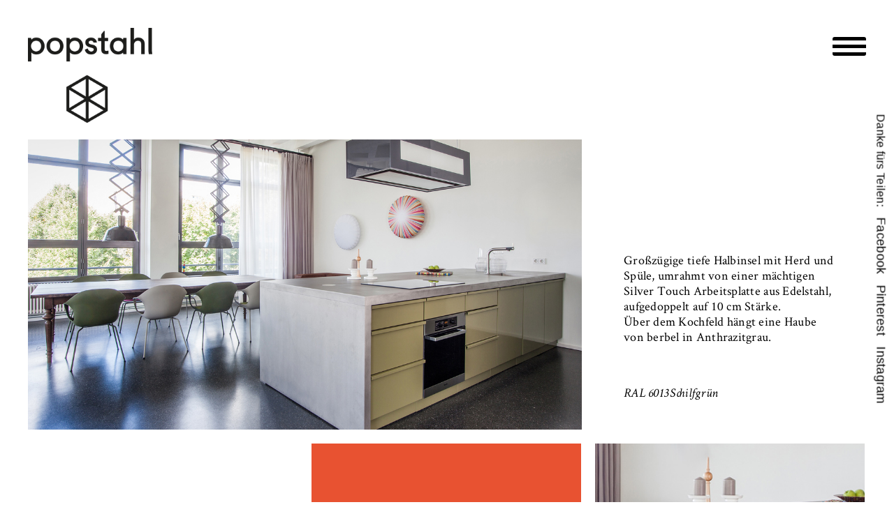

--- FILE ---
content_type: text/html; charset=UTF-8
request_url: https://www.popstahl.de/project/goldhirse/
body_size: 11830
content:
<!DOCTYPE html>
<html lang="de-DE">

<head>
	<meta charset="UTF-8">
	<meta name="viewport" content="width=device-width, initial-scale=1">
	<link rel="profile" href="http://gmpg.org/xfn/11">
	<link rel="pingback" href="https://www.popstahl.de/xmlrpc.php">

	<meta name='robots' content='index, follow, max-image-preview:large, max-snippet:-1, max-video-preview:-1' />
<link rel="alternate" href="https://www.popstahl.de/project/goldhirse/" hreflang="de" />
<link rel="alternate" href="https://www.popstahl.de/en/project/avocado-steel/" hreflang="en" />

	<!-- This site is optimized with the Yoast SEO plugin v26.7 - https://yoast.com/wordpress/plugins/seo/ -->
	<title>avocadostahl - Popstahl</title>
	<link rel="canonical" href="https://www.popstahl.de/project/goldhirse/" />
	<meta property="og:locale" content="de_DE" />
	<meta property="og:locale:alternate" content="en_GB" />
	<meta property="og:type" content="article" />
	<meta property="og:title" content="avocadostahl - Popstahl" />
	<meta property="og:description" content="Großzügige tiefe Halbinsel mit Herd und Spüle, umrahmt von einer mächtigen Silver Touch Arbeitsplatte aus Edelstahl, aufgedoppelt auf 10 cm Stärke. Über dem Kochfeld hängt eine Haube von berbel in Anthrazitgrau. &nbsp; RAL 6013 Schilfgrün &nbsp; Die in einer Wandvertiefung versteckten Hochschränke nehmen den Weinkühlschrank und die Kühl-Gefrierkombination auf. Aufsatzschränke schließen die Nische deckenhoch ab. &nbsp; [&hellip;]" />
	<meta property="og:url" content="https://www.popstahl.de/project/goldhirse/" />
	<meta property="og:site_name" content="Popstahl" />
	<meta property="article:modified_time" content="2020-02-23T17:57:52+00:00" />
	<meta property="og:image" content="https://www.popstahl.de/wp-content/uploads/2015/08/img_olive_1240x650-11.jpg" />
	<meta name="twitter:card" content="summary_large_image" />
	<meta name="twitter:label1" content="Geschätzte Lesezeit" />
	<meta name="twitter:data1" content="1 Minute" />
	<script type="application/ld+json" class="yoast-schema-graph">{"@context":"https://schema.org","@graph":[{"@type":"WebPage","@id":"https://www.popstahl.de/project/goldhirse/","url":"https://www.popstahl.de/project/goldhirse/","name":"avocadostahl - Popstahl","isPartOf":{"@id":"https://www.popstahl.de/#website"},"primaryImageOfPage":{"@id":"https://www.popstahl.de/project/goldhirse/#primaryimage"},"image":{"@id":"https://www.popstahl.de/project/goldhirse/#primaryimage"},"thumbnailUrl":"https://www.popstahl.de/wp-content/uploads/2015/08/img_olive_1240x650-11.jpg","datePublished":"2015-09-07T08:20:22+00:00","dateModified":"2020-02-23T17:57:52+00:00","breadcrumb":{"@id":"https://www.popstahl.de/project/goldhirse/#breadcrumb"},"inLanguage":"de","potentialAction":[{"@type":"ReadAction","target":["https://www.popstahl.de/project/goldhirse/"]}]},{"@type":"ImageObject","inLanguage":"de","@id":"https://www.popstahl.de/project/goldhirse/#primaryimage","url":"https://www.popstahl.de/wp-content/uploads/2015/08/img_olive_1240x650-11.jpg","contentUrl":"https://www.popstahl.de/wp-content/uploads/2015/08/img_olive_1240x650-11.jpg","width":1240,"height":650},{"@type":"BreadcrumbList","@id":"https://www.popstahl.de/project/goldhirse/#breadcrumb","itemListElement":[{"@type":"ListItem","position":1,"name":"Home","item":"https://www.popstahl.de/"},{"@type":"ListItem","position":2,"name":"Projects","item":"https://www.popstahl.de/project/"},{"@type":"ListItem","position":3,"name":"avocadostahl"}]},{"@type":"WebSite","@id":"https://www.popstahl.de/#website","url":"https://www.popstahl.de/","name":"Popstahl","description":"","potentialAction":[{"@type":"SearchAction","target":{"@type":"EntryPoint","urlTemplate":"https://www.popstahl.de/?s={search_term_string}"},"query-input":{"@type":"PropertyValueSpecification","valueRequired":true,"valueName":"search_term_string"}}],"inLanguage":"de"}]}</script>
	<!-- / Yoast SEO plugin. -->


<link rel='dns-prefetch' href='//www.popstahl.de' />
<link rel="alternate" type="application/rss+xml" title="Popstahl &raquo; Feed" href="https://www.popstahl.de/feed/" />
<link rel="alternate" type="application/rss+xml" title="Popstahl &raquo; Kommentar-Feed" href="https://www.popstahl.de/comments/feed/" />
<link rel="alternate" title="oEmbed (JSON)" type="application/json+oembed" href="https://www.popstahl.de/wp-json/oembed/1.0/embed?url=https%3A%2F%2Fwww.popstahl.de%2Fproject%2Fgoldhirse%2F&#038;lang=de" />
<link rel="alternate" title="oEmbed (XML)" type="text/xml+oembed" href="https://www.popstahl.de/wp-json/oembed/1.0/embed?url=https%3A%2F%2Fwww.popstahl.de%2Fproject%2Fgoldhirse%2F&#038;format=xml&#038;lang=de" />
<style id='wp-img-auto-sizes-contain-inline-css' type='text/css'>
img:is([sizes=auto i],[sizes^="auto," i]){contain-intrinsic-size:3000px 1500px}
/*# sourceURL=wp-img-auto-sizes-contain-inline-css */
</style>
<style id='wp-emoji-styles-inline-css' type='text/css'>

	img.wp-smiley, img.emoji {
		display: inline !important;
		border: none !important;
		box-shadow: none !important;
		height: 1em !important;
		width: 1em !important;
		margin: 0 0.07em !important;
		vertical-align: -0.1em !important;
		background: none !important;
		padding: 0 !important;
	}
/*# sourceURL=wp-emoji-styles-inline-css */
</style>
<style id='wp-block-library-inline-css' type='text/css'>
:root{--wp-block-synced-color:#7a00df;--wp-block-synced-color--rgb:122,0,223;--wp-bound-block-color:var(--wp-block-synced-color);--wp-editor-canvas-background:#ddd;--wp-admin-theme-color:#007cba;--wp-admin-theme-color--rgb:0,124,186;--wp-admin-theme-color-darker-10:#006ba1;--wp-admin-theme-color-darker-10--rgb:0,107,160.5;--wp-admin-theme-color-darker-20:#005a87;--wp-admin-theme-color-darker-20--rgb:0,90,135;--wp-admin-border-width-focus:2px}@media (min-resolution:192dpi){:root{--wp-admin-border-width-focus:1.5px}}.wp-element-button{cursor:pointer}:root .has-very-light-gray-background-color{background-color:#eee}:root .has-very-dark-gray-background-color{background-color:#313131}:root .has-very-light-gray-color{color:#eee}:root .has-very-dark-gray-color{color:#313131}:root .has-vivid-green-cyan-to-vivid-cyan-blue-gradient-background{background:linear-gradient(135deg,#00d084,#0693e3)}:root .has-purple-crush-gradient-background{background:linear-gradient(135deg,#34e2e4,#4721fb 50%,#ab1dfe)}:root .has-hazy-dawn-gradient-background{background:linear-gradient(135deg,#faaca8,#dad0ec)}:root .has-subdued-olive-gradient-background{background:linear-gradient(135deg,#fafae1,#67a671)}:root .has-atomic-cream-gradient-background{background:linear-gradient(135deg,#fdd79a,#004a59)}:root .has-nightshade-gradient-background{background:linear-gradient(135deg,#330968,#31cdcf)}:root .has-midnight-gradient-background{background:linear-gradient(135deg,#020381,#2874fc)}:root{--wp--preset--font-size--normal:16px;--wp--preset--font-size--huge:42px}.has-regular-font-size{font-size:1em}.has-larger-font-size{font-size:2.625em}.has-normal-font-size{font-size:var(--wp--preset--font-size--normal)}.has-huge-font-size{font-size:var(--wp--preset--font-size--huge)}.has-text-align-center{text-align:center}.has-text-align-left{text-align:left}.has-text-align-right{text-align:right}.has-fit-text{white-space:nowrap!important}#end-resizable-editor-section{display:none}.aligncenter{clear:both}.items-justified-left{justify-content:flex-start}.items-justified-center{justify-content:center}.items-justified-right{justify-content:flex-end}.items-justified-space-between{justify-content:space-between}.screen-reader-text{border:0;clip-path:inset(50%);height:1px;margin:-1px;overflow:hidden;padding:0;position:absolute;width:1px;word-wrap:normal!important}.screen-reader-text:focus{background-color:#ddd;clip-path:none;color:#444;display:block;font-size:1em;height:auto;left:5px;line-height:normal;padding:15px 23px 14px;text-decoration:none;top:5px;width:auto;z-index:100000}html :where(.has-border-color){border-style:solid}html :where([style*=border-top-color]){border-top-style:solid}html :where([style*=border-right-color]){border-right-style:solid}html :where([style*=border-bottom-color]){border-bottom-style:solid}html :where([style*=border-left-color]){border-left-style:solid}html :where([style*=border-width]){border-style:solid}html :where([style*=border-top-width]){border-top-style:solid}html :where([style*=border-right-width]){border-right-style:solid}html :where([style*=border-bottom-width]){border-bottom-style:solid}html :where([style*=border-left-width]){border-left-style:solid}html :where(img[class*=wp-image-]){height:auto;max-width:100%}:where(figure){margin:0 0 1em}html :where(.is-position-sticky){--wp-admin--admin-bar--position-offset:var(--wp-admin--admin-bar--height,0px)}@media screen and (max-width:600px){html :where(.is-position-sticky){--wp-admin--admin-bar--position-offset:0px}}

/*# sourceURL=wp-block-library-inline-css */
</style><style id='global-styles-inline-css' type='text/css'>
:root{--wp--preset--aspect-ratio--square: 1;--wp--preset--aspect-ratio--4-3: 4/3;--wp--preset--aspect-ratio--3-4: 3/4;--wp--preset--aspect-ratio--3-2: 3/2;--wp--preset--aspect-ratio--2-3: 2/3;--wp--preset--aspect-ratio--16-9: 16/9;--wp--preset--aspect-ratio--9-16: 9/16;--wp--preset--color--black: #000000;--wp--preset--color--cyan-bluish-gray: #abb8c3;--wp--preset--color--white: #ffffff;--wp--preset--color--pale-pink: #f78da7;--wp--preset--color--vivid-red: #cf2e2e;--wp--preset--color--luminous-vivid-orange: #ff6900;--wp--preset--color--luminous-vivid-amber: #fcb900;--wp--preset--color--light-green-cyan: #7bdcb5;--wp--preset--color--vivid-green-cyan: #00d084;--wp--preset--color--pale-cyan-blue: #8ed1fc;--wp--preset--color--vivid-cyan-blue: #0693e3;--wp--preset--color--vivid-purple: #9b51e0;--wp--preset--gradient--vivid-cyan-blue-to-vivid-purple: linear-gradient(135deg,rgb(6,147,227) 0%,rgb(155,81,224) 100%);--wp--preset--gradient--light-green-cyan-to-vivid-green-cyan: linear-gradient(135deg,rgb(122,220,180) 0%,rgb(0,208,130) 100%);--wp--preset--gradient--luminous-vivid-amber-to-luminous-vivid-orange: linear-gradient(135deg,rgb(252,185,0) 0%,rgb(255,105,0) 100%);--wp--preset--gradient--luminous-vivid-orange-to-vivid-red: linear-gradient(135deg,rgb(255,105,0) 0%,rgb(207,46,46) 100%);--wp--preset--gradient--very-light-gray-to-cyan-bluish-gray: linear-gradient(135deg,rgb(238,238,238) 0%,rgb(169,184,195) 100%);--wp--preset--gradient--cool-to-warm-spectrum: linear-gradient(135deg,rgb(74,234,220) 0%,rgb(151,120,209) 20%,rgb(207,42,186) 40%,rgb(238,44,130) 60%,rgb(251,105,98) 80%,rgb(254,248,76) 100%);--wp--preset--gradient--blush-light-purple: linear-gradient(135deg,rgb(255,206,236) 0%,rgb(152,150,240) 100%);--wp--preset--gradient--blush-bordeaux: linear-gradient(135deg,rgb(254,205,165) 0%,rgb(254,45,45) 50%,rgb(107,0,62) 100%);--wp--preset--gradient--luminous-dusk: linear-gradient(135deg,rgb(255,203,112) 0%,rgb(199,81,192) 50%,rgb(65,88,208) 100%);--wp--preset--gradient--pale-ocean: linear-gradient(135deg,rgb(255,245,203) 0%,rgb(182,227,212) 50%,rgb(51,167,181) 100%);--wp--preset--gradient--electric-grass: linear-gradient(135deg,rgb(202,248,128) 0%,rgb(113,206,126) 100%);--wp--preset--gradient--midnight: linear-gradient(135deg,rgb(2,3,129) 0%,rgb(40,116,252) 100%);--wp--preset--font-size--small: 13px;--wp--preset--font-size--medium: 20px;--wp--preset--font-size--large: 36px;--wp--preset--font-size--x-large: 42px;--wp--preset--spacing--20: 0.44rem;--wp--preset--spacing--30: 0.67rem;--wp--preset--spacing--40: 1rem;--wp--preset--spacing--50: 1.5rem;--wp--preset--spacing--60: 2.25rem;--wp--preset--spacing--70: 3.38rem;--wp--preset--spacing--80: 5.06rem;--wp--preset--shadow--natural: 6px 6px 9px rgba(0, 0, 0, 0.2);--wp--preset--shadow--deep: 12px 12px 50px rgba(0, 0, 0, 0.4);--wp--preset--shadow--sharp: 6px 6px 0px rgba(0, 0, 0, 0.2);--wp--preset--shadow--outlined: 6px 6px 0px -3px rgb(255, 255, 255), 6px 6px rgb(0, 0, 0);--wp--preset--shadow--crisp: 6px 6px 0px rgb(0, 0, 0);}:where(.is-layout-flex){gap: 0.5em;}:where(.is-layout-grid){gap: 0.5em;}body .is-layout-flex{display: flex;}.is-layout-flex{flex-wrap: wrap;align-items: center;}.is-layout-flex > :is(*, div){margin: 0;}body .is-layout-grid{display: grid;}.is-layout-grid > :is(*, div){margin: 0;}:where(.wp-block-columns.is-layout-flex){gap: 2em;}:where(.wp-block-columns.is-layout-grid){gap: 2em;}:where(.wp-block-post-template.is-layout-flex){gap: 1.25em;}:where(.wp-block-post-template.is-layout-grid){gap: 1.25em;}.has-black-color{color: var(--wp--preset--color--black) !important;}.has-cyan-bluish-gray-color{color: var(--wp--preset--color--cyan-bluish-gray) !important;}.has-white-color{color: var(--wp--preset--color--white) !important;}.has-pale-pink-color{color: var(--wp--preset--color--pale-pink) !important;}.has-vivid-red-color{color: var(--wp--preset--color--vivid-red) !important;}.has-luminous-vivid-orange-color{color: var(--wp--preset--color--luminous-vivid-orange) !important;}.has-luminous-vivid-amber-color{color: var(--wp--preset--color--luminous-vivid-amber) !important;}.has-light-green-cyan-color{color: var(--wp--preset--color--light-green-cyan) !important;}.has-vivid-green-cyan-color{color: var(--wp--preset--color--vivid-green-cyan) !important;}.has-pale-cyan-blue-color{color: var(--wp--preset--color--pale-cyan-blue) !important;}.has-vivid-cyan-blue-color{color: var(--wp--preset--color--vivid-cyan-blue) !important;}.has-vivid-purple-color{color: var(--wp--preset--color--vivid-purple) !important;}.has-black-background-color{background-color: var(--wp--preset--color--black) !important;}.has-cyan-bluish-gray-background-color{background-color: var(--wp--preset--color--cyan-bluish-gray) !important;}.has-white-background-color{background-color: var(--wp--preset--color--white) !important;}.has-pale-pink-background-color{background-color: var(--wp--preset--color--pale-pink) !important;}.has-vivid-red-background-color{background-color: var(--wp--preset--color--vivid-red) !important;}.has-luminous-vivid-orange-background-color{background-color: var(--wp--preset--color--luminous-vivid-orange) !important;}.has-luminous-vivid-amber-background-color{background-color: var(--wp--preset--color--luminous-vivid-amber) !important;}.has-light-green-cyan-background-color{background-color: var(--wp--preset--color--light-green-cyan) !important;}.has-vivid-green-cyan-background-color{background-color: var(--wp--preset--color--vivid-green-cyan) !important;}.has-pale-cyan-blue-background-color{background-color: var(--wp--preset--color--pale-cyan-blue) !important;}.has-vivid-cyan-blue-background-color{background-color: var(--wp--preset--color--vivid-cyan-blue) !important;}.has-vivid-purple-background-color{background-color: var(--wp--preset--color--vivid-purple) !important;}.has-black-border-color{border-color: var(--wp--preset--color--black) !important;}.has-cyan-bluish-gray-border-color{border-color: var(--wp--preset--color--cyan-bluish-gray) !important;}.has-white-border-color{border-color: var(--wp--preset--color--white) !important;}.has-pale-pink-border-color{border-color: var(--wp--preset--color--pale-pink) !important;}.has-vivid-red-border-color{border-color: var(--wp--preset--color--vivid-red) !important;}.has-luminous-vivid-orange-border-color{border-color: var(--wp--preset--color--luminous-vivid-orange) !important;}.has-luminous-vivid-amber-border-color{border-color: var(--wp--preset--color--luminous-vivid-amber) !important;}.has-light-green-cyan-border-color{border-color: var(--wp--preset--color--light-green-cyan) !important;}.has-vivid-green-cyan-border-color{border-color: var(--wp--preset--color--vivid-green-cyan) !important;}.has-pale-cyan-blue-border-color{border-color: var(--wp--preset--color--pale-cyan-blue) !important;}.has-vivid-cyan-blue-border-color{border-color: var(--wp--preset--color--vivid-cyan-blue) !important;}.has-vivid-purple-border-color{border-color: var(--wp--preset--color--vivid-purple) !important;}.has-vivid-cyan-blue-to-vivid-purple-gradient-background{background: var(--wp--preset--gradient--vivid-cyan-blue-to-vivid-purple) !important;}.has-light-green-cyan-to-vivid-green-cyan-gradient-background{background: var(--wp--preset--gradient--light-green-cyan-to-vivid-green-cyan) !important;}.has-luminous-vivid-amber-to-luminous-vivid-orange-gradient-background{background: var(--wp--preset--gradient--luminous-vivid-amber-to-luminous-vivid-orange) !important;}.has-luminous-vivid-orange-to-vivid-red-gradient-background{background: var(--wp--preset--gradient--luminous-vivid-orange-to-vivid-red) !important;}.has-very-light-gray-to-cyan-bluish-gray-gradient-background{background: var(--wp--preset--gradient--very-light-gray-to-cyan-bluish-gray) !important;}.has-cool-to-warm-spectrum-gradient-background{background: var(--wp--preset--gradient--cool-to-warm-spectrum) !important;}.has-blush-light-purple-gradient-background{background: var(--wp--preset--gradient--blush-light-purple) !important;}.has-blush-bordeaux-gradient-background{background: var(--wp--preset--gradient--blush-bordeaux) !important;}.has-luminous-dusk-gradient-background{background: var(--wp--preset--gradient--luminous-dusk) !important;}.has-pale-ocean-gradient-background{background: var(--wp--preset--gradient--pale-ocean) !important;}.has-electric-grass-gradient-background{background: var(--wp--preset--gradient--electric-grass) !important;}.has-midnight-gradient-background{background: var(--wp--preset--gradient--midnight) !important;}.has-small-font-size{font-size: var(--wp--preset--font-size--small) !important;}.has-medium-font-size{font-size: var(--wp--preset--font-size--medium) !important;}.has-large-font-size{font-size: var(--wp--preset--font-size--large) !important;}.has-x-large-font-size{font-size: var(--wp--preset--font-size--x-large) !important;}
/*# sourceURL=global-styles-inline-css */
</style>

<style id='classic-theme-styles-inline-css' type='text/css'>
/*! This file is auto-generated */
.wp-block-button__link{color:#fff;background-color:#32373c;border-radius:9999px;box-shadow:none;text-decoration:none;padding:calc(.667em + 2px) calc(1.333em + 2px);font-size:1.125em}.wp-block-file__button{background:#32373c;color:#fff;text-decoration:none}
/*# sourceURL=/wp-includes/css/classic-themes.min.css */
</style>
<link rel='stylesheet' id='columns-css' href='https://www.popstahl.de/wp-content/plugins/columns/css/columns.min.css?ver=20160409' type='text/css' media='all' />
<link rel='stylesheet' id='contact-form-7-css' href='https://www.popstahl.de/wp-content/plugins/contact-form-7/includes/css/styles.css?ver=6.1.4' type='text/css' media='all' />
<link rel='stylesheet' id='cookiebar-css' href='https://www.popstahl.de/wp-content/plugins/sid/css/cookiebar.css?ver=1.4.1' type='text/css' media='all' />
<style id='cookiebar-inline-css' type='text/css'>
#cookiebar .cookiebar-inner{max-width:1240px}#cookiebar .cookiebar-inner{color:#ffffff;font-size:16px}#cookiebar .cookiebar-inner, #cookiebar .cookiebar-inner:before{background-color:#141414}#cookiebar a{color:#a1c4c9}#cookiebar button{background-color:#ff1414;color:#fff}
/*# sourceURL=cookiebar-inline-css */
</style>
<link rel='stylesheet' id='slider-css' href='https://www.popstahl.de/wp-content/plugins/slider/css/slider.min.css?ver=1.13.2' type='text/css' media='all' />
<style id='slider-inline-css' type='text/css'>
.slider-attached {
	margin-bottom: 1.5em;
}

.slider-attached.gallery {
    margin-right: auto;
    margin-left: auto;
}
/*# sourceURL=slider-inline-css */
</style>
<link rel='stylesheet' id='dashicons-css' href='https://www.popstahl.de/wp-includes/css/dashicons.min.css?ver=6.9' type='text/css' media='all' />
<link rel='stylesheet' id='popstahl-style-css' href='https://www.popstahl.de/wp-content/themes/popstahl/style.min.css?ver=1744643895' type='text/css' media='all' />
<link rel='stylesheet' id='timeline-css' href='https://www.popstahl.de/wp-content/themes/popstahl/inc/timeline/timeline.css?ver=20190913.2' type='text/css' media='all' />
<script type="text/javascript" id="cookiebar-js-extra">
/* <![CDATA[ */
var Sid = {"status":"","accepted":"","declined":"","locale":"de_DE","hash":"d4531061cde18c81b662db1ff2a5df54","settings":{"message":{"de_DE":"Diese Website verwendet Cookies - n\u00e4here Informationen dazu und zu Ihren Rechten als Benutzer finden Sie in unserer \u003Ca href=\"https://www.popstahl.de/datenschutzerklaerung/\"\u003EDatenschutzerkl\u00e4rung\u003C/a\u003E am Ende der Seite. Klicken Sie auf \u201eIch stimme zu\", um Cookies zu akzeptieren und direkt unsere Website besuchen zu k\u00f6nnen.\r\n\r\n&nbsp;","en_GB":"This website uses cookies - you can find more information on this and your rights as a user in our \u003Ca href=\"https://www.popstahl.de/en/privacy-protection/\"\u003Eprivacy policy\u003C/a\u003E at the bottom of the page. Click on \"I agree\" to accept cookies and visit our website directly.\r\n\r\n&nbsp;"},"rejection":{"de_DE":"Nur technisch notwendige","tag":"a","en_GB":""},"confirmation":{"de_DE":"Ich stimme zu","tag":"button","en_GB":"I agree"},"script":"(function() {\r\n        window.ga=window.ga||function(){(ga.q=ga.q||[]).push(arguments)};ga.l=+new Date;\r\n        ga('create', 'UA-69673925-1', 'auto');\r\n        ga('set', 'anonymizeIp', true);\r\n        ga('send', 'pageview');\r\n        var gascript = document.createElement(\"script\" );\r\n        gascript.async = true;\r\n        gascript.src = \"https://www.google-analytics.com/analytics.js\";\r\n        document.getElementsByTagName(\"head\" )[0].appendChild( gascript, document.getElementsByTagName(\"head\" )[0] );\r\n    })();","noscript":"","custom_fontsize":"1","fontsize":"16px","color":{"background":"","box":"#141414","text":"#ffffff","link":"#a1c4c9","button":"#ff1414"},"position":"middle","expires":"","indirect":0}};
//# sourceURL=cookiebar-js-extra
/* ]]> */
</script>
<script type="text/javascript" src="https://www.popstahl.de/wp-content/plugins/sid/js/cookiebar.min.js?ver=1.4.1" id="cookiebar-js"></script>
<script type="text/javascript" src="https://www.popstahl.de/wp-includes/js/jquery/jquery.min.js?ver=3.7.1" id="jquery-core-js"></script>
<script type="text/javascript" src="https://www.popstahl.de/wp-includes/js/jquery/jquery-migrate.min.js?ver=3.4.1" id="jquery-migrate-js"></script>

    <!-- Sid script -->
    <script>
        (function() {
            function sidLoadScript() {
		        (function() {
        window.ga=window.ga||function(){(ga.q=ga.q||[]).push(arguments)};ga.l=+new Date;
        ga('create', 'UA-69673925-1', 'auto');
        ga('set', 'anonymizeIp', true);
        ga('send', 'pageview');
        var gascript = document.createElement("script" );
        gascript.async = true;
        gascript.src = "https://www.google-analytics.com/analytics.js";
        document.getElementsByTagName("head" )[0].appendChild( gascript, document.getElementsByTagName("head" )[0] );
    })();
            }

	        document.addEventListener( 'DOMContentLoaded', function() {
                document.body.addEventListener( 'sid-accepted', sidLoadScript, false );
            }, false );        })();
    </script>
    <!-- End Sid script -->
<link rel="https://api.w.org/" href="https://www.popstahl.de/wp-json/" /><link rel="EditURI" type="application/rsd+xml" title="RSD" href="https://www.popstahl.de/xmlrpc.php?rsd" />
<meta name="generator" content="WordPress 6.9" />
<link rel='shortlink' href='https://www.popstahl.de/?p=895' />
<link rel="icon" href="https://www.popstahl.de/wp-content/uploads/2015/08/cropped-favicon-32x32.png" sizes="32x32" />
<link rel="icon" href="https://www.popstahl.de/wp-content/uploads/2015/08/cropped-favicon-192x192.png" sizes="192x192" />
<link rel="apple-touch-icon" href="https://www.popstahl.de/wp-content/uploads/2015/08/cropped-favicon-180x180.png" />
<meta name="msapplication-TileImage" content="https://www.popstahl.de/wp-content/uploads/2015/08/cropped-favicon-270x270.png" />
</head>


<body class="wp-singular project-template-default single single-project postid-895 wp-theme-popstahl page-color-red">


<div id="page" class="hfeed site">

	<a class="skip-link screen-reader-text"
	   href="#content">Zum Inhalt springen</a>

	<header id="masthead" class="site-header" role="banner">
		<div class="maxwidth">
			<div class="site-branding">
				<h1 class="site-title">
					<a href="https://www.popstahl.de/"
					   rel="home">Popstahl</a>
				</h1>
							</div>
			<!-- .site-branding -->

			<nav id="site-navigation" class="main-navigation" role="navigation">
				<button id="togglebutton" class="menu-toggle"
				        aria-controls="primary-menu"
				        aria-expanded="false">Hauptmenü</button>
				<div class="menu-topmenu-container"><ul id="primary-menu" class="menu"><li id="menu-item-76" class="menu-item menu-item-type-post_type menu-item-object-page menu-item-76"><a href="https://www.popstahl.de/galerie/">Galerie</a></li>
<li id="menu-item-4373" class="menu-item menu-item-type-post_type menu-item-object-page menu-item-4373"><a href="https://www.popstahl.de/material/">Material</a></li>
<li id="menu-item-983" class="menu-item menu-item-type-post_type menu-item-object-page menu-item-983"><a href="https://www.popstahl.de/farbe/">Farbe</a></li>
<li id="menu-item-4374" class="menu-item menu-item-type-post_type menu-item-object-page menu-item-4374"><a href="https://www.popstahl.de/design/">design</a></li>
<li id="menu-item-67" class="menu-item menu-item-type-post_type menu-item-object-page menu-item-67"><a href="https://www.popstahl.de/team/">Service</a></li>
<li id="menu-item-69" class="menu-item menu-item-type-post_type menu-item-object-page menu-item-69"><a href="https://www.popstahl.de/schauraum/">Schauraum</a></li>
<li id="menu-item-77" class="menu-item menu-item-type-post_type menu-item-object-page current_page_parent menu-item-77"><a href="https://www.popstahl.de/blog/">Blog</a></li>
<li id="menu-item-1489" class="menu-item menu-item-type-post_type menu-item-object-page menu-item-1489"><a href="https://www.popstahl.de/partner/">Wir</a></li>
<li id="menu-item-73" class="menu-item menu-item-type-post_type menu-item-object-page menu-item-73"><a href="https://www.popstahl.de/kontakt/">Kontakt</a></li>
<li id="menu-item-74" class="small menu-item menu-item-type-post_type menu-item-object-page menu-item-74"><a href="https://www.popstahl.de/impressum/">Impressum/Datenschutzerklärung</a></li>
<li id="menu-item-78" class="small menu-item menu-item-type-custom menu-item-object-custom menu-item-78"><a target="_blank" href="https://www.facebook.com/pages/Popstahl-Küchen/357429557643310">Facebook</a></li>
<li id="menu-item-1410-en" class="lang-item lang-item-7 lang-item-en lang-item-first menu-item menu-item-type-custom menu-item-object-custom menu-item-1410-en"><a href="https://www.popstahl.de/en/project/avocado-steel/" hreflang="en-GB" lang="en-GB">English</a></li>
</ul></div>			</nav>
			<!-- #site-navigation -->
			<span id="scrolldown" class="scroll dashicons"></span>
		</div>
	</header>
	<!--	 #masthead -->
	<span id="scrollup" class="scroll dashicons"></span>

		<div id="content" class="site-content">

	<div id="primary" class="content-area">
		<main id="main" class="site-main" role="main">

		
			
<article id="post-895" class="post-895 project type-project status-publish hentry">
		<div class="entry-content">
		<h1 class="entry-title">avocadostahl</a></h1>		<div class="columns columns-2 active" data-columns="2">
<div class="column column-1 column-wide">
<figure id="attachment_21" style="width: 1240px;" class="wp-caption alignnone "><img fetchpriority="high" decoding="async" class="wp-image-21 size-full" src="https://www.popstahl.de/wp-content/uploads/2015/08/img_olive_1240x650-11.jpg" alt="img_olive_1240x650-1" width="1240" height="650" srcset="https://www.popstahl.de/wp-content/uploads/2015/08/img_olive_1240x650-11.jpg 1240w, https://www.popstahl.de/wp-content/uploads/2015/08/img_olive_1240x650-11-300x157.jpg 300w, https://www.popstahl.de/wp-content/uploads/2015/08/img_olive_1240x650-11-1024x537.jpg 1024w" sizes="(max-width: 1240px) 100vw, 1240px" /><figcaption class="wp-caption-text"><h1 class="entry-title">avocadostahl</h1>
</figcaption></figure>
</div>
<div class="column column-2 column-narrow">
<p>Großzügige tiefe Halbinsel mit Herd und Spüle, umrahmt von einer mächtigen Silver Touch Arbeitsplatte aus Edelstahl, aufgedoppelt auf 10 cm Stärke.<br />
Über dem Kochfeld hängt eine Haube von berbel in Anthrazitgrau.</p>
<p>&nbsp;</p>
<p><em>RAL 6013 Schilfgrün</em></p>
</div>
</div>
<div class="columns columns-3" data-columns="3">
<div class="column column-1">
<p>&nbsp;</p>
</div>
<div class="column column-2">
<figure id="attachment_1205" style="width: 400px;" class="wp-caption alignnone "><img decoding="async" class="wp-image-1205 size-full" src="https://www.popstahl.de/wp-content/uploads/2015/09/kachel_avocado.jpg" alt="kachel_avocado" width="400" height="450" /><figcaption class="wp-caption-text"><h1 class="entry-title">avocadostahl</h1>
</figcaption></figure>
</div>
<div class="column column-3">
<figure id="attachment_897" style="width: 400px;" class="wp-caption alignnone "><img decoding="async" class="wp-image-897 size-full" src="https://www.popstahl.de/wp-content/uploads/2015/08/img_avocado_400x450-2.jpg" alt="img_avocado_400x450-2" width="400" height="450" /><figcaption class="wp-caption-text"><h1 class="entry-title">avocadostahl</h1>
</figcaption></figure>
</div>
</div>
<div class="columns columns-2" data-columns="2">
<div class="column column-1 column-wide">
<figure id="attachment_1098" style="width: 1240px;" class="wp-caption alignnone "><img loading="lazy" decoding="async" class="wp-image-1098 size-full" src="https://www.popstahl.de/wp-content/uploads/2015/09/popstahl-avocado.jpg" alt="popstahl avocado" width="1240" height="650" /><figcaption class="wp-caption-text"><h1 class="entry-title">avocadostahl</h1>
</figcaption></figure>
</div>
<div class="column column-2 column-narrow">
<p>Die in einer Wandvertiefung versteckten Hochschränke nehmen den Weinkühlschrank und die Kühl-Gefrierkombination auf.<br />
Aufsatzschränke schließen die Nische deckenhoch ab.</p>
</div>
</div>
<h3></h3>
<p>&nbsp;</p>
<p>&nbsp;</p>
<p>&nbsp;</p>
<h3></h3>
<h3>Weitere Küchen aus Popstahl:</h3>
<div class="columns columns-3" data-columns="3">
<div class="column column-1">
<figure id="attachment_1973" style="width: 400px;" class="wp-caption alignnone  page-color-blue link"><a href=" https://www.popstahl.de/project/pfefferstahl/ "><img loading="lazy" decoding="async" class="wp-image-1973 size-one_column" src="https://www.popstahl.de/wp-content/uploads/2017/07/smith_pst_schwarzer_pfeffer_quooker.png" width="400" height="450" /></a><figcaption class="wp-caption-text"><h1 class="entry-title">pfefferstahl</h1>
</figcaption></figure>
</div>
<div class="column column-2">
<figure id="attachment_1188" style="width: 400px;" class="wp-caption alignnone  page-color-brown link"><a href="https://www.popstahl.de/project/minzstahl_2/"><img loading="lazy" decoding="async" class="wp-image-1188 size-full" src="https://www.popstahl.de/wp-content/uploads/2017/02/popstahl-458-Fotograf-©-Sorin-Morar_Büroküche_4350.jpg" width="400" height="450" /></a><figcaption class="wp-caption-text"><h1 class="entry-title">minzstahl</h1>
</figcaption></figure>
</div>
<div class="column column-3">
<figure id="attachment_815" style="width: 400px;" class="wp-caption alignnone  page-color-blue link"><a href="https://www.popstahl.de/project/weisse-schokolade-2/"><img loading="lazy" decoding="async" class="wp-image-815 size-full" src="https://www.popstahl.de/wp-content/uploads/2015/08/popstahl_04.01_schauraum_031-400x4501.jpg" alt="popstahl_04.01_schauraum_031-400x450" width="400" height="450" /></a><figcaption class="wp-caption-text"><h1 class="entry-title">kokosstahl</h1>
</figcaption></figure>
</div>
</div>
			</div>
	<!-- .entry-content -->

</article><!-- content-single.php -->


		
		</main><!-- #main -->
	</div><!-- #primary -->


</div><!-- #content -->

    <div class="sharebg">
        <span>Danke fürs Teilen:</span>
        <ul id="social-menu" class="menu"><li id="menu-item-2969" class="menu-item menu-item-type-custom menu-item-object-custom menu-item-2969"><a href="https://www.facebook.com/pages/Popstahl-K%C3%BCchen/357429557643310">Facebook</a></li>
<li id="menu-item-2970" class="menu-item menu-item-type-custom menu-item-object-custom menu-item-2970"><a href="https://de.pinterest.com/dyk360/bunte-kuchen-von-popstahl-de-colorful-kitchens-by-/">Pinterest</a></li>
<li id="menu-item-2971" class="menu-item menu-item-type-custom menu-item-object-custom menu-item-2971"><a href="https://www.instagram.com/popstahl/?hl=de">Instagram</a></li>
</ul>    </div>
<footer id="colophon" class="site-footer" role="contentinfo">
	<div class="footer-container"><aside id="text-2" class="widget widget_text">			<div class="textwidget"><p>Berchtesgaden<br />
Berlin<br />
Dießen/Ammersee<br />
Hamburg<br />
München</p>
<p>Kontakt<br />
Fon  +49 (0) 8652 - 979 12 05</p>
<p><a href="mailto:info@popstahl.de">info@popstahl.de</a></p>
</div>
		</aside><aside id="nav_menu-2" class="widget widget_nav_menu"><div class="menu-footer-menu-container"><ul id="menu-footer-menu" class="menu"><li id="menu-item-64" class="menu-item menu-item-type-post_type menu-item-object-page menu-item-64"><a href="https://www.popstahl.de/galerie/">Galerie</a></li>
<li id="menu-item-60" class="menu-item menu-item-type-post_type menu-item-object-page menu-item-60"><a href="https://www.popstahl.de/konzept/">design</a></li>
<li id="menu-item-63" class="menu-item menu-item-type-post_type menu-item-object-page menu-item-63"><a href="https://www.popstahl.de/herstellung/">Herstellung</a></li>
<li id="menu-item-57" class="menu-item menu-item-type-post_type menu-item-object-page menu-item-57"><a href="https://www.popstahl.de/schauraum/">Schauraum</a></li>
<li id="menu-item-982" class="menu-item menu-item-type-post_type menu-item-object-page menu-item-982"><a href="https://www.popstahl.de/farbe/">Farbe</a></li>
<li id="menu-item-55" class="menu-item menu-item-type-post_type menu-item-object-page menu-item-55"><a href="https://www.popstahl.de/team/">Service</a></li>
<li id="menu-item-65" class="menu-item menu-item-type-post_type menu-item-object-page current_page_parent menu-item-65"><a href="https://www.popstahl.de/blog/">Blog</a></li>
<li id="menu-item-2396" class="menu-item menu-item-type-post_type menu-item-object-page menu-item-2396"><a href="https://www.popstahl.de/partner/">Wir</a></li>
<li id="menu-item-66" class="menu-item menu-item-type-post_type menu-item-object-page menu-item-66"><a href="https://www.popstahl.de/impressum/">Impressum</a></li>
<li id="menu-item-3326" class="menu-item menu-item-type-post_type menu-item-object-page menu-item-3326"><a href="https://www.popstahl.de/datenschutzerklaerung/">Datenschutzerklärung</a></li>
<li id="menu-item-1412-en" class="lang-item lang-item-7 lang-item-en lang-item-first menu-item menu-item-type-custom menu-item-object-custom menu-item-1412-en"><a href="https://www.popstahl.de/en/project/avocado-steel/" hreflang="en-GB" lang="en-GB">English</a></li>
</ul></div></aside></div>
</footer><!-- #colophon -->
</div><!-- #page -->

<script type="speculationrules">
{"prefetch":[{"source":"document","where":{"and":[{"href_matches":"/*"},{"not":{"href_matches":["/wp-*.php","/wp-admin/*","/wp-content/uploads/*","/wp-content/*","/wp-content/plugins/*","/wp-content/themes/popstahl/*","/*\\?(.+)"]}},{"not":{"selector_matches":"a[rel~=\"nofollow\"]"}},{"not":{"selector_matches":".no-prefetch, .no-prefetch a"}}]},"eagerness":"conservative"}]}
</script>

    <div id="cookiebar" class="cookiebar" data-position="middle">
        <div class="cookiebar-inner"><p>Diese Website verwendet Cookies - nähere Informationen dazu und zu Ihren Rechten als Benutzer finden Sie in unserer <a href="https://www.popstahl.de/datenschutzerklaerung/">Datenschutzerklärung</a> am Ende der Seite. Klicken Sie auf „Ich stimme zu", um Cookies zu akzeptieren und direkt unsere Website besuchen zu können.</p>
<p>&nbsp; <a class="accept-essential-cookies" href="https://www.popstahl.de/project/goldhirse?sid[de_DE]=0d4531061cde18c81b662db1ff2a5df54&page&project=goldhirse&post_type=project&name=goldhirse"><span>Nur technisch notwendige</span></a> <button class="accept-all-cookies" onclick="window.location.href='https://www.popstahl.de/project/goldhirse?sid[de_DE]=1d4531061cde18c81b662db1ff2a5df54&page&project=goldhirse&post_type=project&name=goldhirse'"><span>Ich stimme zu</span></button></p>
</div>
    </div>
<script type="text/javascript" src="https://www.popstahl.de/wp-includes/js/dist/hooks.min.js?ver=dd5603f07f9220ed27f1" id="wp-hooks-js"></script>
<script type="text/javascript" src="https://www.popstahl.de/wp-includes/js/dist/i18n.min.js?ver=c26c3dc7bed366793375" id="wp-i18n-js"></script>
<script type="text/javascript" id="wp-i18n-js-after">
/* <![CDATA[ */
wp.i18n.setLocaleData( { 'text direction\u0004ltr': [ 'ltr' ] } );
//# sourceURL=wp-i18n-js-after
/* ]]> */
</script>
<script type="text/javascript" src="https://www.popstahl.de/wp-content/plugins/contact-form-7/includes/swv/js/index.js?ver=6.1.4" id="swv-js"></script>
<script type="text/javascript" id="contact-form-7-js-before">
/* <![CDATA[ */
var wpcf7 = {
    "api": {
        "root": "https:\/\/www.popstahl.de\/wp-json\/",
        "namespace": "contact-form-7\/v1"
    }
};
//# sourceURL=contact-form-7-js-before
/* ]]> */
</script>
<script type="text/javascript" src="https://www.popstahl.de/wp-content/plugins/contact-form-7/includes/js/index.js?ver=6.1.4" id="contact-form-7-js"></script>
<script type="text/javascript" src="https://www.popstahl.de/wp-content/plugins/slider/js/slider.min.js?ver=1.16.1" id="slider-js"></script>
<script type="text/javascript" id="slider-js-after">
/* <![CDATA[ */
(function ( window, document, undefined ) {

	document.addEventListener( 'DOMContentLoaded', function () {

        // initial call for sliders
        // ... for all elements with the class 'slider'
        new Slider( '.slider' );

    } );

    // wait till resource and its dependent resources have finished loading
    window.addEventListener( 'load', function () {
        var $sliders = document.getElementsByClassName( 'slider-attached' ),
            $slider, i = 0;

        while ( $slider = $sliders[i++] ) {
            // ... calculate whether the slider image has to cover width or height
            $slider.slider( 'set', 'dimension', $slider.slider( 'get', 'dimension' ) );
        }

    } );

})( this, this.document );

// override js' defaults
Sliders.setDefaults( {"navigation":"true","pager":"none"} );
//# sourceURL=slider-js-after
/* ]]> */
</script>
<script type="text/javascript" src="https://www.popstahl.de/wp-content/themes/popstahl/js/navigation.min.js?ver=20120206" id="popstahl-navigation-js"></script>
<script type="text/javascript" src="https://www.popstahl.de/wp-content/themes/popstahl/js/jquery.bxslider.min.js?ver=6.9" id="bxslider-js"></script>
<script type="text/javascript" src="https://www.popstahl.de/wp-content/themes/popstahl/js/functions.min.js?ver=1744643895" id="functions-js"></script>
<script type="text/javascript" src="https://www.popstahl.de/wp-content/themes/popstahl/js/skip-link-focus-fix.min.js?ver=20130115" id="popstahl-skip-link-focus-fix-js"></script>
<script type="text/javascript" src="https://www.popstahl.de/wp-content/themes/popstahl/inc/timeline/timeline.js?ver=20190913" id="timeline-js"></script>
<script id="wp-emoji-settings" type="application/json">
{"baseUrl":"https://s.w.org/images/core/emoji/17.0.2/72x72/","ext":".png","svgUrl":"https://s.w.org/images/core/emoji/17.0.2/svg/","svgExt":".svg","source":{"concatemoji":"https://www.popstahl.de/wp-includes/js/wp-emoji-release.min.js?ver=6.9"}}
</script>
<script type="module">
/* <![CDATA[ */
/*! This file is auto-generated */
const a=JSON.parse(document.getElementById("wp-emoji-settings").textContent),o=(window._wpemojiSettings=a,"wpEmojiSettingsSupports"),s=["flag","emoji"];function i(e){try{var t={supportTests:e,timestamp:(new Date).valueOf()};sessionStorage.setItem(o,JSON.stringify(t))}catch(e){}}function c(e,t,n){e.clearRect(0,0,e.canvas.width,e.canvas.height),e.fillText(t,0,0);t=new Uint32Array(e.getImageData(0,0,e.canvas.width,e.canvas.height).data);e.clearRect(0,0,e.canvas.width,e.canvas.height),e.fillText(n,0,0);const a=new Uint32Array(e.getImageData(0,0,e.canvas.width,e.canvas.height).data);return t.every((e,t)=>e===a[t])}function p(e,t){e.clearRect(0,0,e.canvas.width,e.canvas.height),e.fillText(t,0,0);var n=e.getImageData(16,16,1,1);for(let e=0;e<n.data.length;e++)if(0!==n.data[e])return!1;return!0}function u(e,t,n,a){switch(t){case"flag":return n(e,"\ud83c\udff3\ufe0f\u200d\u26a7\ufe0f","\ud83c\udff3\ufe0f\u200b\u26a7\ufe0f")?!1:!n(e,"\ud83c\udde8\ud83c\uddf6","\ud83c\udde8\u200b\ud83c\uddf6")&&!n(e,"\ud83c\udff4\udb40\udc67\udb40\udc62\udb40\udc65\udb40\udc6e\udb40\udc67\udb40\udc7f","\ud83c\udff4\u200b\udb40\udc67\u200b\udb40\udc62\u200b\udb40\udc65\u200b\udb40\udc6e\u200b\udb40\udc67\u200b\udb40\udc7f");case"emoji":return!a(e,"\ud83e\u1fac8")}return!1}function f(e,t,n,a){let r;const o=(r="undefined"!=typeof WorkerGlobalScope&&self instanceof WorkerGlobalScope?new OffscreenCanvas(300,150):document.createElement("canvas")).getContext("2d",{willReadFrequently:!0}),s=(o.textBaseline="top",o.font="600 32px Arial",{});return e.forEach(e=>{s[e]=t(o,e,n,a)}),s}function r(e){var t=document.createElement("script");t.src=e,t.defer=!0,document.head.appendChild(t)}a.supports={everything:!0,everythingExceptFlag:!0},new Promise(t=>{let n=function(){try{var e=JSON.parse(sessionStorage.getItem(o));if("object"==typeof e&&"number"==typeof e.timestamp&&(new Date).valueOf()<e.timestamp+604800&&"object"==typeof e.supportTests)return e.supportTests}catch(e){}return null}();if(!n){if("undefined"!=typeof Worker&&"undefined"!=typeof OffscreenCanvas&&"undefined"!=typeof URL&&URL.createObjectURL&&"undefined"!=typeof Blob)try{var e="postMessage("+f.toString()+"("+[JSON.stringify(s),u.toString(),c.toString(),p.toString()].join(",")+"));",a=new Blob([e],{type:"text/javascript"});const r=new Worker(URL.createObjectURL(a),{name:"wpTestEmojiSupports"});return void(r.onmessage=e=>{i(n=e.data),r.terminate(),t(n)})}catch(e){}i(n=f(s,u,c,p))}t(n)}).then(e=>{for(const n in e)a.supports[n]=e[n],a.supports.everything=a.supports.everything&&a.supports[n],"flag"!==n&&(a.supports.everythingExceptFlag=a.supports.everythingExceptFlag&&a.supports[n]);var t;a.supports.everythingExceptFlag=a.supports.everythingExceptFlag&&!a.supports.flag,a.supports.everything||((t=a.source||{}).concatemoji?r(t.concatemoji):t.wpemoji&&t.twemoji&&(r(t.twemoji),r(t.wpemoji)))});
//# sourceURL=https://www.popstahl.de/wp-includes/js/wp-emoji-loader.min.js
/* ]]> */
</script>

</body>
</html>


--- FILE ---
content_type: text/css
request_url: https://www.popstahl.de/wp-content/plugins/sid/css/cookiebar.css?ver=1.4.1
body_size: 447
content:
#cookiebar{display:flex;justify-content:center;text-align:center;position:fixed;inset:0 0 0 0;z-index:99998;line-height:1.6;hyphens:none}#cookiebar:before{content:"";position:absolute;z-index:-1;inset:0 0 0 0;opacity:.35}#cookiebar .cookiebar-inner{padding:1em 2em}#cookiebar p{margin:1em 0}#cookiebar a.accept-essential-cookies+*{margin-left:.5em}#cookiebar[data-position="middle"]{align-items:center}#cookiebar[data-position="middle"] .cookiebar-inner{width:calc(100% - 2em);box-shadow:0 0 4px 2px rgba(0,0,0,0.1)}#cookiebar[data-position="top"],#cookiebar[data-position="bottom"]{box-shadow:0 0 4px 2px rgba(0,0,0,0.1)}#cookiebar[data-position="top"] .cookiebar-inner,#cookiebar[data-position="bottom"] .cookiebar-inner{position:relative}#cookiebar[data-position="top"] .cookiebar-inner:before,#cookiebar[data-position="bottom"] .cookiebar-inner:before{content:"";position:absolute;z-index:-1;top:0;width:calc(100vw + 40px);bottom:0;left:50%;transform:translateX(-50%)}#cookiebar[data-position="top"]{align-items:flex-start;top:0}#cookiebar[data-position="top"]:before{top:100%}#cookiebar[data-position="bottom"]{align-items:flex-end}#cookiebar[data-position="bottom"]:before{top:calc(100% - 100vh);height:calc(100vh - 100%)}#cookiebar.shake .cookiebar-inner{animation:shake 0.2s cubic-bezier(0.19, 0.49, 0.38, 0.79) both;animation-iteration-count:3;transform:translateX(0)}@keyframes shake{25%{transform:translateX(-20px)}75%{transform:translateX(20px)}100%{transform:translateX(0)}}


--- FILE ---
content_type: text/css
request_url: https://www.popstahl.de/wp-content/plugins/slider/css/slider.min.css?ver=1.13.2
body_size: 1018
content:
.slider-attached{position:relative;display:block!important;margin-right:auto;margin-left:auto;transform:translateZ(0);-webkit-backface-visibility:hidden;backface-visibility:hidden}.slider-attached .slides,.slider-attached .slides>*{position:relative;width:100%}.slider-attached,.slider-attached .slides>*{overflow:hidden}.slider-attached .slides{margin:0;padding:0;list-style:none;transition-property:none}.slider-attached .slides>*{margin:0}.slider-attached .slides .slider-icon{line-height:0;height:100%}.slider-attached[data-effect=slide] .slides{transition-property:transform}.slider-attached:not(.gallery) .slides{display:-ms-flexbox;display:flex;flex-direction:row;-ms-flex-direction:row;-ms-flex-wrap:nowrap;flex-wrap:nowrap}.slider-attached.gallery .slides,.slider-attached.gallery .slides>*,.slider-attached.gallery .slides>*>div:first-child:last-child{height:100%}.slider-attached.gallery .slides>*{position:absolute;top:0}.slider-attached.gallery .slides>* .slider-icon img,.slider-attached.gallery .slides>* img{position:relative;top:50%;left:50%;width:auto;max-width:100%;height:auto;max-height:100%;transform:translate(-50%,-50%)}.slider-attached.gallery[data-size=cover] .cover-height img{width:auto;max-width:none;height:100%}.slider-attached.gallery[data-size=cover] .cover-width img{width:100%;height:auto;max-height:none}.slider-attached .slider__caption,.slider-attached figcaption{font-size:.8125em;position:absolute;right:0;bottom:0;left:0;padding:.5em 1em;color:#fff;background-color:rgba(0,0,0,.1)}.slider-attached:not([data-captions]) .slider__caption,.slider-attached:not([data-captions]) figcaption,.slider-attached[data-captions=false] .slider__caption,.slider-attached[data-captions=false] figcaption{display:none}.slider-attached .slider__navigation,.slider-attached .slider__pager{position:absolute;width:100%;margin:0;padding:0;list-style:none;text-align:center;pointer-events:none}.slider-attached .slider__navigation li,.slider-attached .slider__pager li{cursor:pointer;pointer-events:all;color:transparent}.slider-attached .slider__pager{line-height:0;z-index:1;padding:10px 0}.slider-attached .slider__pager li{display:inline-block;width:10px;height:10px;margin:0 2px;border-radius:50%;background-color:rgba(0,0,0,.15)}.slider-attached .slider__pager li.active,.slider-attached .slider__pager li:hover{background-color:rgba(0,0,0,.65)}.slider-attached .slider__pager li.active{cursor:default}.slider-attached .slider__navigation{top:0;left:0;box-sizing:border-box;height:100%}.slider-attached .slider__navigation li{position:relative;top:0;float:left;width:10%;height:100%;transition:opacity .2s;opacity:.8}.slider-attached .slider__navigation li span{display:none}.slider-attached .slider__navigation li svg{position:absolute;top:50%;left:50%;width:22px;transform:translate(-50%,-50%);pointer-events:none;fill:#fff;filter:drop-shadow(0 0 2px rgba(0,0,0,.35))}.slider-attached .slider__navigation li[data-slide=next]{float:right}.slider-attached .slider__navigation li:hover{opacity:1}.slider-attached .slider__navigation li.disabled{display:none}.slider-attached:focus{outline:none}.slider-attached:not([data-navigation]) .slider__navigation,.slider-attached:not([data-pager]) .slider__pager,.slider-attached[data-navigation=false] .slider__navigation,.slider-attached[data-pager=none] .slider__pager,.slider-attached[data-slides="1"] .slider__navigation,.slider-attached[data-slides="1"] .slider__pager{display:none}.slider-attached[data-pager=top] .slides{margin-top:30px}.slider-attached[data-pager=top] .slider__navigation{padding-top:30px}.slider-attached[data-pager=top] .slider__pager{top:0}.slider-attached[data-pager=bottom] .slider__navigation{padding-bottom:30px}.slider-attached[data-pager=bottom] .slider__pager{position:relative}.slider-attached[data-pager=left] .slider__pager,.slider-attached[data-pager=right] .slider__pager{top:50%;width:auto;padding:0 10px;transform:translateY(-50%)}.slider-attached[data-pager=left] .slider__pager li,.slider-attached[data-pager=right] .slider__pager li{display:block;margin:4px 0}.slider-attached[data-pager=right] .slider__pager{right:-30px}.slider-attached[data-pager=left] .slider__pager{left:-30px}

--- FILE ---
content_type: text/css
request_url: https://www.popstahl.de/wp-content/themes/popstahl/style.min.css?ver=1744643895
body_size: 7873
content:
@import url("https://webfonts2.radimpesko.com/RP-W-55d87dba628aa3026400000b.css");@import "./css/normalize.css";@font-face{font-family:"Crimson Text";font-weight:normal;font-style:italic;src:local("Crimson Text Italic"),local("CrimsonText-Italic"),url(fonts/Crimson_Text/CrimsonText-Italic.ttf) format("truetype")}@font-face{font-family:"Crimson Text";font-weight:bold;font-style:normal;src:local("Crimson Text Bold"),local("CrimsonText-Bold"),url(fonts/Crimson_Text/CrimsonText-Bold.ttf) format("truetype")}@font-face{font-family:"Crimson Text";font-weight:normal;font-style:normal;src:local("Crimson Text Regular"),local("CrimsonText-Regular"),url(fonts/Crimson_Text/CrimsonText-Regular.ttf) format("truetype")}@font-face{font-family:"Mukta";font-weight:600;font-style:normal;src:local("Mukta SemiBold"),local("Mukta-SemiBold"),url(fonts/Mukta/Mukta-SemiBold.ttf) format("truetype")}@font-face{font-family:"Mukta";font-weight:normal;font-style:normal;src:local("Mukta Regular"),local("Mukta-Regular"),url(fonts/Mukta/Mukta-Regular.ttf) format("truetype")}.screen-reader-text{position:absolute!important;overflow:hidden;clip:rect(1px,1px,1px,1px);width:1px;height:1px}.screen-reader-text:focus{font-size:14px;font-size:.875rem;font-weight:bold;line-height:normal;z-index:100000;top:5px;left:5px;display:block;clip:auto!important;width:auto;height:auto;padding:15px 23px 14px;text-decoration:none;color:#21759b;border-radius:3px;background-color:#f1f1f1;box-shadow:0 0 2px 2px rgba(0,0,0,.6)}.alignleft{display:inline;float:left;margin-right:1.5em}.alignright{display:inline;float:right;margin-left:1.5em}.aligncenter{clear:both;margin-right:auto;margin-left:auto}.aligncenter,.sticky{display:block}.hentry{margin:0 0 1.5em}.byline,.updated:not(.published){display:none}.group-blog .byline,.single .byline{display:inline}.page-links{clear:both;margin:0 0 1.5em}.archive .format-aside .entry-title,.blog .format-aside .entry-title{display:none}.comment-content .wp-smiley,.entry-content .wp-smiley,.page-content .wp-smiley{margin-top:0;margin-bottom:0;padding:0;border:none}.wp-caption{max-width:100%}.wp-caption img[class*=wp-image-]{display:block;margin:0 auto}.gallery{margin-bottom:1.5em}.gallery-item{display:inline-block;width:100%;text-align:center;vertical-align:top}.gallery-columns-1 .gallery-item{width:100%;height:100%}.gallery-columns-2 .gallery-item{width:50%;height:50%}.gallery-columns-3 .gallery-item{width:33.3333333333%;height:33.3333333333%}.gallery-columns-4 .gallery-item{width:25%;height:25%}.gallery-columns-5 .gallery-item{width:20%;height:20%}.gallery-columns-6 .gallery-item{width:16.6666666667%;height:16.6666666667%}.gallery-columns-7 .gallery-item{width:14.2857142857%;height:14.2857142857%}.gallery-columns-8 .gallery-item{width:12.5%;height:12.5%}.gallery-columns-9 .gallery-item{width:11.1111111111%;height:11.1111111111%}.gallery-caption{display:block}.wpcf7{margin:0!important;padding:0!important}.wpcf7 span.wpcf7-form-control-wrap{display:block}.wpcf7 .wpcf7-form-control{width:100%;padding:5px 10px;border:0 none}.wpcf7 .wpcf7-submit{margin:0!important;padding:10px 20px;border:0 none;border-radius:0;background-color:#fff}.red .wpcf7 .wpcf7-submit:hover{color:#e85231}.wpcf7 div.wpcf7-validation-errors{margin:1em 0;border:0 none;background:#fff}.wpcf7 .use-floating-validation-tip span.wpcf7-not-valid-tip{top:0;left:0;width:100%;height:100%;border:2px solid red}.wpcf7 textarea{height:100px}.wpcf7 img.ajax-loader{position:absolute;bottom:-30px;left:50%;transform:translate(-50%)}.wpcf7 form>p{margin:0;padding:0}.loading{position:relative}.loading:after{position:absolute;z-index:1;top:50%;left:50%;display:inline-block;box-sizing:border-box;width:3em;height:3em;content:"";transform:translate(-50%,-50%);transform-origin:0 0;animation:spinner 1.2s infinite linear;border:2px solid rgba(0,0,0,.35);border-left-color:#000;border-radius:50%;background-color:transparent}.loading-before,.loading-top{position:relative}.loading-before:before,.loading-top:before{position:absolute;z-index:1;top:10px;left:50%;display:inline-block;box-sizing:border-box;width:3em;height:3em;content:"";transform:translate(-50%,-50%);transform-origin:0 0;animation:spinner 1.2s infinite linear;border:2px solid rgba(0,0,0,.35);border-left-color:#000;border-radius:50%;background-color:transparent}.loading-after,.loading-bottom{position:relative}.loading-after:after,.loading-bottom:after{position:absolute;z-index:1;bottom:10px;left:50%;display:inline-block;box-sizing:border-box;width:3em;height:3em;content:"";transform:translate(-50%,-50%);transform-origin:0 0;animation:spinner 1.2s infinite linear;border:2px solid rgba(0,0,0,.35);border-left-color:#000;border-radius:50%;background-color:transparent}@keyframes spinner{0%{transform:rotate(0deg) translate(-50%,-50%)}to{transform:rotate(1turn) translate(-50%,-50%)}}html{font-size:18px;line-height:22px;box-sizing:border-box}*,:after,:before{box-sizing:inherit}body{font-family:"Crimson Text",serif;letter-spacing:.015em;background:#fff;-moz-text-size-adjust:100%;-ms-text-size-adjust:100%;-webkit-text-size-adjust:100%}body,button,input,select,textarea{color:#000}#content .column p:last-child a:last-child:not([target=_blank]),#masthead,#tinymce .wp-caption-dd strong,.h1,.h2,.h3,.h4,.h5,.h6,h1,h2,h3,h4,h5,h6{font-family:"Fugue Regular",sans-serif;font-weight:normal;line-height:1.1em;margin:0;letter-spacing:.015em}.h1,h1{font-size:2.5em}.h2,h2{font-size:2.5rem}.h3,h3{font-size:1.4rem}.h4,.h5,.h6,h4,h5,h6{font-size:1.2rem}p{margin:.5em 0;-webkit-hyphens:auto;hyphens:auto;-ms-hyphens:auto}a{text-decoration:none;outline:0}a,a:active,a:focus,a:hover,a:visited{color:#000}cite,dfn,em,i{font-style:italic}blockquote{margin:0 1.5em}address{margin:0 0 1.5em}pre{font-family:"Courier 10 Pitch",Courier,monospace;line-height:1.6;overflow:auto;max-width:100%;margin-bottom:1.6em;padding:1.6em;background:#eee}code,kbd,pre,tt,var{font-size:15px;font-size:.9375rem}code,kbd,tt,var{font-family:Monaco,Consolas,"Andale Mono","DejaVu Sans Mono",monospace}abbr,acronym{cursor:help;border-bottom:1px dotted #666}ins,mark{text-decoration:none;background:#fff9c0}big{font-size:125%}blockquote,q{quotes:"" ""}blockquote:after,blockquote:before,q:after,q:before{content:""}hr{margin:1.5em 40px;border:0 none;border-top:4px solid #000}ol,ul{margin:0}ul{padding:0;list-style:none}ol{list-style:decimal}li>ol,li>ul{margin-bottom:0;margin-left:1.5em}dt{font-weight:bold}dd{margin:0 1.5em 1.5em}img{max-width:100%;height:auto}table{width:100%;margin:0 0 1.5em}embed,iframe,object{max-width:100%}button,input[type=button],input[type=reset],input[type=submit]{line-height:1;padding:.6em 1em;border:0;border-radius:3px;background:#e6e6e6}button:active,button:focus,input[type=button]:active,input[type=button]:focus,input[type=reset]:active,input[type=reset]:focus,input[type=submit]:active,input[type=submit]:focus{border-color:#aaa #bbb #bbb;box-shadow:inset 0 -1px 0 hsla(0,0%,100%,.5),inset 0 2px 5px rgba(0,0,0,.15)}input[type=email],input[type=password],input[type=search],input[type=text],input[type=url],textarea{padding:3px;color:#666;border:1px solid #ccc;border-radius:3px}input[type=email]:focus,input[type=password]:focus,input[type=search]:focus,input[type=text]:focus,input[type=url]:focus,textarea:focus{color:#111}textarea{width:100%}body:not(.has-slideshow):not(#tinymce){margin-top:200px}#colophon,#content,.maxwidth{position:relative;max-width:1320px;margin:0 auto}#colophon,#content,#masthead{padding:0 40px}figure{width:100%}#masthead,.footer-container{padding-top:40px;padding-bottom:40px}.bx-wrapper{position:relative;z-index:1;height:700px;height:100vh;margin-bottom:35px;background-color:#fff}.bx-wrapper .bx-viewport{z-index:0;height:100%!important}.bx-wrapper #slideshow,.bx-wrapper figure,.bx-wrapper figure a,.bx-wrapper img{width:100%;height:100%}.bx-wrapper .more-link{display:none}.bx-wrapper img{background:none no-repeat scroll 50% transparent;background-size:cover}.bx-wrapper .bx-controls-direction a{position:absolute;top:0;left:0;display:block;float:left;width:100px;height:100%;color:transparent;background:url(img/slider-prev.png) no-repeat scroll 50% transparent}.bx-wrapper .bx-controls-direction a.bx-next{right:0;left:inherit;background-image:url(img/slider-next.png)}.bx-wrapper .bx-controls-direction a.disabled{display:none}.bx-wrapper .bx-pager{position:absolute;bottom:0;left:50%;transform:translate(-50%)}.bx-wrapper .bx-pager .bx-pager-item{display:inline-block;margin:5px;text-indent:-9999px}.bx-wrapper .bx-pager .bx-pager-item a{display:block;width:10px;height:10px;border-radius:50%;background:rgba(76,76,76,.5)}.bx-wrapper .bx-pager .bx-pager-item a:hover{background:hsla(0,0%,100%,.9)}.bx-wrapper .bx-pager .bx-pager-item a.active{background:hsla(0,0%,100%,.5)}.bx-wrapper figcaption{max-width:1320px;margin:0 auto}.thumbnail-header{line-height:0;width:100%;margin-bottom:10px}.thumbnail-header img{width:100%;height:650px;background-position:50%;background-size:cover}.columns[class*=columns-]{display:table;width:calc(100% + 20px);margin:20px 0;margin-left:-10px;table-layout:fixed}.columns[class*=columns-] .column{position:relative;display:table-cell;padding:0 10px;vertical-align:bottom}.columns[class*=columns-] .column>.slider:first-child,.columns[class*=columns-] .column>.video-container:first-child,.columns[class*=columns-] .column>figure:first-child,.columns[class*=columns-] .column>img:first-child{margin-top:0}.columns[class*=columns-] .column>.slider:last-child,.columns[class*=columns-] .column>.video-container:last-child,.columns[class*=columns-] .column>figure:last-child,.columns[class*=columns-] .column>img:last-child{margin-bottom:0}#content .column p:last-child a:last-child:not([target=_blank]),#slideshow .column p:last-child a:last-child:not([target=_blank]){font-size:1.1em}#content .column p:last-child a:last-child:not([target=_blank]):after,#slideshow .column p:last-child a:last-child:not([target=_blank]):after{font-family:dashicons;font-weight:normal;font-style:normal;font-variant:normal;line-height:1;position:relative;top:-.1em;display:inline-block;margin-left:.28em;content:"\f345";vertical-align:middle;font-smoothing:antialiased;text-rendering:optimizeLegibility;text-rendering:auto}#content .column p,#slideshow .column p{margin-top:1em;margin-bottom:1em}#content .column>:not(figure):not(img):not(.video-container):not(.slider):first-child,#content figcaption :first-child,#slideshow .column>:not(figure):not(img):not(.video-container):not(.slider):first-child,#slideshow figcaption :first-child{margin-top:40px}#content .column>:not(figure):not(img):not(.video-container):not(.slider):last-child,#content figcaption :last-child,#slideshow .column>:not(figure):not(img):not(.video-container):not(.slider):last-child,#slideshow figcaption :last-child{margin-bottom:40px}.blog article .entry-content h1,.blog article .entry-content h2,.blog article .entry-content h3,.blog article .entry-content p,.column h1,.column h2,.column h3,.column p,figcaption h1,figcaption h2,figcaption h3,figcaption p{padding:0 40px}.blog article .entry-content a,figcaption a{text-decoration:underline}#tinymce .wp-caption-dd,#tinymce dl a:after{font-size:1rem;font-style:italic;line-height:1.22222;display:block;margin:40px 0;padding:0 40px}#tinymce .wp-caption-dd strong,#tinymce dl a:after strong{font-style:normal;display:block}#tinymce .wp-caption-dd{display:none!important}#main article>header.entry-header{line-height:0}dl,figure{position:relative;margin:0}dl dt,figure dt{line-height:0}dl>a,dl dt a,figure>a,figure dt a{line-height:0;display:block}#content dl dd,#content figure figcaption{display:none}#tinymce dl a:after,dl dd,figure figcaption{position:absolute;right:0;bottom:0;left:0;text-align:left;pointer-events:none;color:#000}#tinymce dl a:after p,dl dd p,figure figcaption p{font-style:italic}#tinymce dl a:after p:empty,dl dd p:empty,figure figcaption p:empty{display:none}#tinymce dl a:after a:before,dl dd a:before,figure figcaption a:before{line-height:0;display:block;content:""}#tinymce dl a:after .more-link,dl dd .more-link,figure figcaption .more-link{display:none}#tinymce dl a:after{font-weight:normal;content:"Info: Titel, Teaser und mouseover-Farbe werden automatsich generiert und ggf. angezeigt";color:#fff;text-shadow:0 0 5px #000}dl dd,figure.link figcaption{display:block!important}.post-navigation .nav-next,.post-navigation .nav-previous{display:inline-block}.post-navigation .nav-next .dashicons,.post-navigation .nav-previous .dashicons{vertical-align:bottom}.post-navigation .nav-next{float:right}#colophon{font-family:"Mukta",sans-serif;font-size:.8333333333rem;margin-top:80px;letter-spacing:0}#colophon .footer-container{position:relative;display:-ms-flexbox;display:flex;min-height:49px;padding-right:200px;border-top:4px solid #000;-ms-flex-line-pack:stretch;align-content:stretch}#colophon .footer-container aside{width:100%}#colophon .footer-container aside:first-child{margin-right:60px}#colophon .footer-container:before{position:absolute;top:50%;right:0;display:block;width:142px;height:108px;content:"";transform:translateY(-50%);background:url(img/logo.png) no-repeat scroll top transparent;background-size:100% auto}#colophon .menu{width:65%;min-height:70px;columns:60px 3}#colophon p{display:inline-block;float:left;width:50%;margin:0;padding:0}#colophon a{text-decoration:none}.single-project .entry-content>h1{display:none}.blog #main>.entry-title{font-size:4em;width:100%;margin-bottom:30px;text-align:right}.blog #main .blogwrapper{display:-ms-flexbox;display:flex;margin:-10px;padding-top:10px;-ms-flex-wrap:wrap;flex-wrap:wrap}.blog #main .blogwrapper>article{width:33.33333%;margin:0 0 60px;padding:10px}.blog #main .blogwrapper>article header.entry-header{margin-bottom:30px;text-align:right}.blog #main .blogwrapper>article header.entry-header img{width:100%;height:400px;background:none no-repeat scroll 50% transparent;background-size:cover}.blog #main .blogwrapper>article .entry-title{font-size:1em}.blog #main .blogwrapper>article .entry-title a{text-decoration:none}.color-configurator .column-narrow .hidden{display:none}.color-configurator .column-narrow .cc-layers{display:grid;transform:rotate(180deg);grid-template-columns:50% 50%}.color-configurator .column-narrow .cc-layers>li{transform:rotate(-180deg)}.color-configurator .column-narrow .cc-layers li{font-size:30px;line-height:30px;padding:.15em 0 .3em;text-align:center;border:3px solid #000}.color-configurator .column-narrow .cc-layers li.active{color:#fff;background:#000}.color-configurator .column-narrow .cc-layers li:not(.active){cursor:pointer}.color-configurator .column-narrow .cc-layers .active{position:relative}.color-configurator .column-narrow .cc-layers .active:before{position:absolute;top:0;bottom:0;left:0;width:50%;content:"";pointer-events:none}.color-configurator .column-narrow .cc-colors{font-family:"Fugue Regular",sans-serif;display:-ms-flexbox;display:flex;margin:1.5em -2px;margin-bottom:0!important;-ms-flex-wrap:wrap;flex-wrap:wrap}.color-configurator .column-narrow .cc-colors li{position:relative;overflow:hidden;width:calc(20% - 4px);margin:2px;border:3px solid transparent}.color-configurator .column-narrow .cc-colors li:not([data-image]){pointer-events:none}.color-configurator .column-narrow .cc-colors li[data-image]{cursor:pointer}.color-configurator .column-narrow .cc-colors li:before{display:block;padding-top:100%;content:"";color:#fff}.color-configurator .column-narrow .cc-colors li:after{position:absolute;top:50%;left:50%;width:100%;transform:translate(-50%,-50%);text-align:center;color:#fff}.color-configurator .column-narrow .cc-colors li[data-color=blue]{border-color:#9ec4ca;background-color:#9ec4ca}.color-configurator .column-narrow .cc-colors li[data-color=blue]:not([data-image]){background-color:transparent}.color-configurator .column-narrow .cc-colors li[data-color=red]{border-color:#e85231;background-color:#e85231}.color-configurator .column-narrow .cc-colors li[data-color=red]:not([data-image]){background-color:transparent}.color-configurator .column-narrow .cc-colors li[data-color=brown]{border-color:#aa9c8f;background-color:#aa9c8f}.color-configurator .column-narrow .cc-colors li[data-color=brown]:not([data-image]){background-color:transparent}.color-configurator .column-narrow .cc-colors li[data-color=brownish]{border-color:#cdba88;background-color:#cdba88}.color-configurator .column-narrow .cc-colors li[data-color=brownish]:not([data-image]){background-color:transparent}.color-configurator .column-narrow .cc-colors li[data-color=brownish]:after{content:"RAL 1000"}.color-configurator .column-narrow .cc-colors li[data-color=gold]{border-color:#ddaf28;background-color:#ddaf28}.color-configurator .column-narrow .cc-colors li[data-color=gold]:not([data-image]){background-color:transparent}.color-configurator .column-narrow .cc-colors li[data-color=gold]:after{content:"RAL 1012"}.color-configurator .column-narrow .cc-colors li[data-color=yellow]{border-color:#f1dd39;background-color:#f1dd39}.color-configurator .column-narrow .cc-colors li[data-color=yellow]:not([data-image]){background-color:transparent}.color-configurator .column-narrow .cc-colors li[data-color=yellow]:after{content:"RAL 1016"}.color-configurator .column-narrow .cc-colors li[data-color=orange]{border-color:#ed6b22;background-color:#ed6b22}.color-configurator .column-narrow .cc-colors li[data-color=orange]:not([data-image]){background-color:transparent}.color-configurator .column-narrow .cc-colors li[data-color=orange]:after{content:"RAL 2008"}.color-configurator .column-narrow .cc-colors li[data-color=bordeaux]{border-color:#9b2321;background-color:#9b2321}.color-configurator .column-narrow .cc-colors li[data-color=bordeaux]:not([data-image]){background-color:transparent}.color-configurator .column-narrow .cc-colors li[data-color=bordeaux]:after{content:"RAL 3002"}.color-configurator .column-narrow .cc-colors li[data-color=purple]{border-color:#903373;background-color:#903373}.color-configurator .column-narrow .cc-colors li[data-color=purple]:not([data-image]){background-color:transparent}.color-configurator .column-narrow .cc-colors li[data-color=purple]:after{content:"RAL 4006"}.color-configurator .column-narrow .cc-colors li[data-color=blue-dark]{border-color:#1f3855;background-color:#1f3855}.color-configurator .column-narrow .cc-colors li[data-color=blue-dark]:not([data-image]){background-color:transparent}.color-configurator .column-narrow .cc-colors li[data-color=blue-dark]:after{content:"RAL 5003"}.color-configurator .column-narrow .cc-colors li[data-color=blueish]{border-color:#637d96;background-color:#637d96}.color-configurator .column-narrow .cc-colors li[data-color=blueish]:not([data-image]){background-color:transparent}.color-configurator .column-narrow .cc-colors li[data-color=blueish]:after{content:"RAL 5014"}.color-configurator .column-narrow .cc-colors li[data-color=turquoise]{border-color:#7aacac;background-color:#7aacac}.color-configurator .column-narrow .cc-colors li[data-color=turquoise]:not([data-image]){background-color:transparent}.color-configurator .column-narrow .cc-colors li[data-color=turquoise]:after{content:"RAL 6034"}.color-configurator .column-narrow .cc-colors li[data-color=green-dark]{border-color:#3c7460;background-color:#3c7460}.color-configurator .column-narrow .cc-colors li[data-color=green-dark]:not([data-image]){background-color:transparent}.color-configurator .column-narrow .cc-colors li[data-color=green-dark]:after{content:"RAL 6000"}.color-configurator .column-narrow .cc-colors li[data-color=green]{border-color:#6c7c59;background-color:#6c7c59}.color-configurator .column-narrow .cc-colors li[data-color=green]:not([data-image]){background-color:transparent}.color-configurator .column-narrow .cc-colors li[data-color=green]:after{content:"RAL 6011"}.color-configurator .column-narrow .cc-colors li[data-color=green-light]{border-color:#b9ceac;background-color:#b9ceac}.color-configurator .column-narrow .cc-colors li[data-color=green-light]:not([data-image]){background-color:transparent}.color-configurator .column-narrow .cc-colors li[data-color=green-light]:after{content:"RAL 6019"}.color-configurator .column-narrow .cc-colors li[data-color=grey-dark]{border-color:#4c4a44;background-color:#4c4a44}.color-configurator .column-narrow .cc-colors li[data-color=grey-dark]:not([data-image]){background-color:transparent}.color-configurator .column-narrow .cc-colors li[data-color=grey-dark]:after{content:"RAL 7022"}.color-configurator .column-narrow .cc-colors li[data-color=grey]{border-color:#928e85;background-color:#928e85}.color-configurator .column-narrow .cc-colors li[data-color=grey]:not([data-image]){background-color:transparent}.color-configurator .column-narrow .cc-colors li[data-color=grey]:after{content:"RAL 7030"}.color-configurator .column-narrow .cc-colors li[data-color=grey-light]{border-color:#b7b3a8;background-color:#b7b3a8}.color-configurator .column-narrow .cc-colors li[data-color=grey-light]:not([data-image]){background-color:transparent}.color-configurator .column-narrow .cc-colors li[data-color=grey-light]:after{content:"RAL 7044"}.color-configurator .column-wide{line-height:0;position:relative;overflow:hidden}.color-configurator .column-wide img{width:100%}.color-configurator .column-wide img+img{position:absolute;bottom:0;left:10px;width:calc(100% - 20px)}#masthead{position:absolute;z-index:100;top:0;left:50%;overflow:hidden;width:100%;height:100vh;transform:translate(-50%);pointer-events:none}#masthead .maxwidth{display:-ms-flexbox;display:flex;height:100%}#masthead .maxwidth .site-branding{max-width:150px;-ms-flex:1 0 auto;flex:1 0 auto}#masthead .maxwidth nav#site-navigation{-ms-flex:4 0 auto;flex:4 0 auto}#masthead .site-title{line-height:0;float:left;width:178px;margin:0;pointer-events:all}#masthead .site-title a{display:block;padding-top:76.6%;color:transparent;background:url(img/logo.png) no-repeat scroll top transparent;background-size:100% auto}#masthead .menu-toggle{line-height:0;position:absolute;right:0;overflow:hidden;width:48px;height:27px;margin-top:13px;margin-bottom:20px;padding:0;white-space:nowrap;pointer-events:all;color:transparent;border:5px solid #000;border-width:5px 0;outline:0 none;background:none transparent}#masthead .menu-toggle:after{display:block;content:"";border-top:5px solid #000}#masthead nav#site-navigation{float:right;max-width:100%}#masthead nav#site-navigation .lang-item,#masthead nav#site-navigation .small{font-size:18px;margin:10px 0}#masthead nav#site-navigation .small:first-child{margin-top:20px}#masthead nav#site-navigation .lang-item{float:right;width:20px;margin-top:10px!important;padding-top:10px!important;border-top:1px solid #000;direction:rtl}#masthead nav#site-navigation>div{margin-right:80px}#masthead nav#site-navigation>div>.menu{display:none}#masthead nav#site-navigation .menu{font-size:70px;line-height:1.07}#masthead nav#site-navigation .menu a{text-transform:lowercase;color:#000}#masthead nav#site-navigation .menu a,#masthead nav#site-navigation .menu a:hover{text-decoration:none}#masthead nav#site-navigation .menu a:hover{color:#fff}#masthead nav#site-navigation .menu>li{margin:0 0 0 20px;padding:0;text-align:right}#masthead.toggled{position:fixed;right:0;box-sizing:border-box;min-height:100vh;pointer-events:none;color:#000;background:rgba(158,196,202,.9)}#masthead.toggled .site-branding{position:absolute;opacity:.1}#masthead.toggled .site-branding h1 a{pointer-events:none}#masthead.toggled #site-navigation>div{pointer-events:all}#masthead.toggled #site-navigation>div>.menu{display:-ms-flexbox;display:flex;width:100%;max-height:80vh;max-height:calc(100vh - 40px);-ms-flex-flow:column wrap;flex-flow:column wrap;-ms-flex-align:end;align-items:flex-end}#masthead.toggled #scrolldown{display:none}#masthead.toggled .site-title a,body.has-slideshow #masthead .site-title a,body.page.page-color-blue #masthead .site-title a,body.page.page-color-brown #masthead .site-title a,body.page.page-color-red #masthead .site-title a{background-position:bottom}#masthead.toggled .menu-toggle,#masthead.toggled .menu-toggle:after,body.has-slideshow #masthead .menu-toggle,body.has-slideshow #masthead .menu-toggle:after,body.page.page-color-blue #masthead .menu-toggle,body.page.page-color-blue #masthead .menu-toggle:after,body.page.page-color-brown #masthead .menu-toggle,body.page.page-color-brown #masthead .menu-toggle:after,body.page.page-color-red #masthead .menu-toggle,body.page.page-color-red #masthead .menu-toggle:after{border-color:#000}body.has-slideshow #masthead{max-width:none}body.has-slideshow #masthead .site-title{width:248px}body.has-slideshow #masthead .site-title a{padding-top:75.5%}body.page-color-blue #masthead.toggled{background-color:rgba(158,196,202,.9)}body.page-color-blue ::-moz-selection{color:#9ec4ca;background-color:#fff}body.page-color-blue ::selection{color:#9ec4ca;background-color:#fff}body.page-color-blue.page:not(.home){background-color:#9ec4ca}body.page-color-red #masthead.toggled{background-color:rgba(232,82,49,.9)}body.page-color-red ::-moz-selection{color:#e85231;background-color:#fff}body.page-color-red ::selection{color:#e85231;background-color:#fff}body.page-color-red.page:not(.home){background-color:#e85231}body.page-color-brown #masthead.toggled{background-color:hsla(29,14%,61%,.9)}body.page-color-brown ::-moz-selection{color:#aa9c8f;background-color:#fff}body.page-color-brown ::selection{color:#aa9c8f;background-color:#fff}body.page-color-brown.page:not(.home){background-color:#aa9c8f}body.page:not(.home) h2{font-size:7.2rem;line-height:1}body#tinymce .wp-caption-dd strong,body.single-project .column h2{font-size:3.6rem}figure.link a:before{position:absolute;z-index:-1;z-index:0;top:0;right:10px;right:0;bottom:0;left:10px;left:0;display:block;content:""}figure.link figcaption{opacity:0}figure.link:active figcaption,figure.link:focus figcaption,figure.link:hover figcaption{opacity:1}figure.link.page-color-blue:hover a:before{background-color:rgba(158,196,202,.9)}figure.link.page-color-red:hover a:before{background-color:rgba(232,82,49,.9)}figure.link.page-color-brown:hover a:before{background-color:hsla(29,14%,61%,.9)}span[style^=background-color]{background-color:transparent!important}span[style^=background-color]:before{position:absolute;z-index:-1;top:0;right:10px;bottom:0;left:10px;display:block;content:""}span[style*="background-color: #9ec4ca;"] ::-moz-selection,span[style*="background-color: rgb(158, 196, 202);"] ::-moz-selection{color:#9ec4ca;background-color:#fff}span[style*="background-color: #9ec4ca;"] ::selection,span[style*="background-color: rgb(158, 196, 202);"] ::selection{color:#9ec4ca;background-color:#fff}span[style*="background-color: #9ec4ca;"]:before,span[style*="background-color: rgb(158, 196, 202);"]:before{background-color:#9ec4ca}span[style*="background-color: #e85231;"] ::-moz-selection,span[style*="background-color: rgb(232, 82, 49);"] ::-moz-selection{color:#e85231;background-color:#fff}span[style*="background-color: #e85231;"] ::selection,span[style*="background-color: rgb(232, 82, 49);"] ::selection{color:#e85231;background-color:#fff}span[style*="background-color: #e85231;"]:before,span[style*="background-color: rgb(232, 82, 49);"]:before{background-color:#e85231}span[style*="background-color: #aa9c8f;"] ::-moz-selection,span[style*="background-color: rgb(170, 156, 143);"] ::-moz-selection{color:#aa9c8f;background-color:#fff}span[style*="background-color: #aa9c8f;"] ::selection,span[style*="background-color: rgb(170, 156, 143);"] ::selection{color:#aa9c8f;background-color:#fff}span[style*="background-color: #aa9c8f;"]:before,span[style*="background-color: rgb(170, 156, 143);"]:before{background-color:#aa9c8f}span[style*="background-color: #fff;"],span[style*="background-color: rgb(255, 255, 255);"]{color:#000}span[style*="background-color: #fff;"] ::-moz-selection,span[style*="background-color: rgb(255, 255, 255);"] ::-moz-selection{color:#fff;background-color:#000}span[style*="background-color: #fff;"] ::selection,span[style*="background-color: rgb(255, 255, 255);"] ::selection{color:#fff;background-color:#000}span[style*="background-color: #fff;"]:before,span[style*="background-color: rgb(255, 255, 255);"]:before{background-color:#fff}.sharebg{font-family:"Ek Mukta",sans-serif;position:fixed;z-index:0;top:50%;right:8px;transform:rotate(90deg);transform-origin:50% 50% 0;white-space:nowrap}.sharebg ul.menu{display:inline-block}.sharebg li{display:inline}.sharebg a,.sharebg span{line-height:22px;margin:0 5px}.sharebg span{font-size:16px}.sharebg.visible{right:0}#colophon a:hover,.sharebg a:hover{color:#9ec4ca}body.page-color-blue .sharebg a:hover{color:#fff}.scroll{font-size:70px!important;position:absolute;z-index:90;right:0;width:60px!important;height:auto!important;cursor:pointer;color:#000}body:not(.home) #scrolldown{display:none}#scrolldown{bottom:30px;pointer-events:all}#scrolldown:before{content:"\f347"}#scrollup{position:fixed;top:auto;right:35px;bottom:20px;display:none}#scrollup:before{content:"\f343"}.video-container{position:relative;margin:0}.video-container:after,.video-container:before{position:absolute;z-index:1;top:50%;left:50%;width:60px;height:45px;content:"";transform:translate(-50%,-50%);pointer-events:none;border-radius:50%/10%;background-color:red}.video-container:after{width:66px;height:37px;border-radius:11%/82%}.video-container:hover:after,.video-container:hover:before{background-color:#000}.video-container .video-canvas{line-height:0;position:relative;height:0!important;padding-top:56.25%;cursor:pointer;background:none no-repeat scroll 50% transparent;background-size:cover}.video-container .video-canvas:after{position:absolute;z-index:2;top:50%;left:50%;width:0;height:0;content:"";transform:translate(-40%,-50%);border:10px solid transparent;border-right-width:0;border-left-width:17px;border-left-color:#fff}.video-container .video-canvas pre{display:none}.video-container iframe{position:absolute;z-index:3;top:0;left:0;width:100%;height:100%}#cookiebar{font-family:"Ek Mukta",sans-serif}#cookiebar .cookiebar-inner{max-width:718px}html[lang]{margin-top:0!important}#wpadminbar{top:-22px;transition:top .2s}#wpadminbar>*{visibility:hidden}#wpadminbar:hover{top:0}#wpadminbar:hover>*{visibility:visible}@media (max-width:1024px){body:not(.has-slideshow):not(#tinymce){margin-top:200px}#masthead nav#site-navigation{width:50%}.thumbnail-header img{height:30vh}#scrolldown{display:none}.has-slideshow #content .columns:first-child{margin-top:0}.columns[class*=columns-]{display:-ms-flexbox;display:flex;flex-direction:column;margin-bottom:0;padding:0;-ms-flex-direction:column}.columns[class*=columns-] .column-media{-ms-flex-order:-1;order:-1}.columns[class*=columns-] .column[class*=column-]{display:block;float:left;width:100%;margin-bottom:20px}.columns[class*=columns-] .column[class*=column-]:empty{display:none}.bx-wrapper{height:40vh}.bx-wrapper .bx-controls-direction{display:none}.bx-wrapper figcaption h1{font-size:2em}.bx-wrapper figcaption :first-child{margin-top:20px}.bx-wrapper figcaption :last-child{margin-bottom:20px}body>:not(.bx-wrapper) .column h1,body>:not(.bx-wrapper) .column h2,body>:not(.bx-wrapper) .column h3,body>:not(.bx-wrapper) .column p,body>:not(.bx-wrapper) figcaption h1,body>:not(.bx-wrapper) figcaption h2,body>:not(.bx-wrapper) figcaption h3,body>:not(.bx-wrapper) figcaption p{-webkit-hyphens:auto;hyphens:auto;-ms-hyphens:auto}.entry-content figure img{width:100%}#colophon .footer-container{padding-right:0}#colophon .footer-container p{width:100%!important}#colophon .footer-container aside:first-child{margin-right:0;margin-left:10px}#colophon .footer-container .menu{width:100%;columns:auto}#colophon .footer-container:before{position:relative;width:100%;max-width:142px;margin-top:5px;margin-right:10px;margin-bottom:30px;transform:none}body.page:not(.home) h2{font-size:3rem;line-height:1}body.blog #main .blogwrapper>article{width:100%}}@media screen and (orientation:landscape) and (max-width:1024px){.bx-wrapper{height:60vh}#slideshow .column>:not(figure):not(img):not(.video-container):last-child,#slideshow figcaption :last-child{margin-bottom:10px}}@media (min-width:500px){.bx-pager{display:none}}@media (max-height:500px){body:not(.has-slideshow):not(#tinymce){margin-top:160px}}@media (max-width:500px){body:not(.has-slideshow):not(#tinymce){margin-top:120px}.bx-wrapper figcaption{display:none}.scroll{font-size:50px!important}#scrollup{right:10px;bottom:10px}#colophon,#masthead{padding:20px}#content{padding:0 20px}}@media (max-height:500px),(max-width:1024px){#masthead nav#site-navigation .menu{font-size:50px}#masthead nav#site-navigation .small{font-size:16px}#masthead nav#site-navigation .menu-toggle{width:40px;height:24px;border-width:4px 0}#masthead nav#site-navigation .menu-toggle:after{border-top:4px solid #000}}@media (max-height:500px),(max-width:500px){#masthead .site-title{font-size:inherit;width:100%!important;max-width:178px}}@media (max-height:450px),(max-width:500px){.sharebg{position:relative;right:0;margin-bottom:10px;transform:rotate(0deg);text-align:center;white-space:normal}.sharebg>span{display:block;margin:0 20px;padding-top:20px;border-top:4px solid}.sharebg a{display:inline-block;margin:10px}#colophon{margin-top:0}#colophon .footer-container:before{margin-bottom:0;transform:translate(0)}#colophon aside{display:none}}@media (max-height:450px),screen and (max-width:400px){#masthead nav#site-navigation .menu{font-size:40px}}

--- FILE ---
content_type: text/css; charset=utf-8
request_url: https://webfonts2.radimpesko.com/RP-W-55d87dba628aa3026400000b.css
body_size: 746
content:

/*

RP Digital Type Foundry
Subscription Service


Font Project: popstahl.de

Licensee:     Christian Himmelspach
Styles:       Fugue Regular
Domains:      popstahl.de


Installation:
https://new.radimpesko.com/RP-W-55d87dba628aa3026400000b/instructions

EULA:
https://new.radimpesko.com/licensing/web-license-subscription


The fonts and font delivery service used on this website are provided via
RP Digital Type Foundry, and are subject to the End User License Agreement
entered into by the website owner. All other parties are explicitly
restricted from using, in any manner, the font delivery service or the
licensed fonts.

The RP Digital Type Foundry Font Software is protected under domestic and
international copyright law. Modifying, decomposing, reverse engineering or
otherwise copying of RP Digital Type Foundry Font Software is illegal.

© 2016–2025 RP Digital Type Foundry

mail@radimpesko.com
radimpesko.com

*/
@font-face {
  font-family: "Fugue Regular";
  font-style:   normal;
  font-weight:  normal;
  font-stretch: normal;
  font-display: auto;
  src:          url('https://d32riwu7ppww35.cloudfront.net/RP-W-55d87dba628aa3026400000b/27fd5e82-3152-4a73-8eb0-92a79337b793.woff2?signature=4fa02cad0adc85d2a24b0edfcdb1d78c1bff11cb') format('woff2'),
                url('https://d32riwu7ppww35.cloudfront.net/RP-W-55d87dba628aa3026400000b/27fd5e82-3152-4a73-8eb0-92a79337b793.woff?signature=4fa02cad0adc85d2a24b0edfcdb1d78c1bff11cb') format('woff'),
                url('https://d32riwu7ppww35.cloudfront.net/RP-W-55d87dba628aa3026400000b/27fd5e82-3152-4a73-8eb0-92a79337b793.eot?signature=4fa02cad0adc85d2a24b0edfcdb1d78c1bff11cb') format('embedded-opentype');
}


--- FILE ---
content_type: application/javascript
request_url: https://www.popstahl.de/wp-content/themes/popstahl/js/functions.min.js?ver=1744643895
body_size: 1244
content:
jQuery(document).ready(function(l){var t,e,i,c=l("#scrollup");function n(){l(window).width()<1024?l("article .column").each(function(){var t=l(this).children("p").length,e=0;l(this).children("p").each(function(){0==l(this).html().replace(/\s|&nbsp;/g,"").length&&e++}),0!==t&&t===e&&l(this).css({display:"none"})}):l("article .column").each(function(){l(this).css({display:""})});var t=document.querySelector("div.sharebg");t&&("fixed"==window.getComputedStyle(t,null).position?t.style.marginRight=(t.offsetHeight-t.offsetWidth)/2+"px":t.style.marginRight="")}function o(){500<l(this).scrollTop()&&l(window).width()<1024?c.fadeIn("slow"):c.css({display:""}),e=null}l("#slideshow").bxSlider({mode:"fade",speed:500,auto:!0,controls:!1,pager:!0}),l("#scrolldown").click(function(){l("html, body").animate({scrollTop:l("#content").offset().top-20},1e3)}),c.click(function(){l("html, body").animate({scrollTop:l("html").offset().top-20},1e3)}),l(window).width()<1024&&o(),n(),l(window).on("load",n),l(window).resize(function(){clearTimeout(t),t=setTimeout(n,100)}),l(document).scroll(function(){e=e||setTimeout(o,500)}),l("a").bind("touchstart touchend",function(t){l(this).toggleClass("mHover")}),l(".accept-cookies").click(function(){l("iframe").css("display","block")}),Array.prototype.forEach.call(document.getElementsByClassName("video-canvas"),function(t){t.getElementsByTagName("pre").length&&t.addEventListener("click",function(){var t=this;if((e=t.getElementsByTagName("pre")).length){var e="<"+e[0].innerHTML+">";if("undefined"!=typeof Sid&&Sid.accepted){for(;t.firstChild;)t.removeChild(t.firstChild);t.innerHTML=e}else(e=e.match(/src="([^"]*)"/))&&window.open(e[1])}})}),l("div.color-configurator").each(function(){var e=l("ul.cc-colors",this).on("click","li[data-image]",function(){i.addClass("loading");var t=l(this);l("<img />").load(function(){c.eq(e.index(t.closest("ul"))).prop("src",this.src),i.removeClass("loading")}).prop("src",t.data("image"))}),t=l("ul.cc-layers",this).on("click","li",function(){l(this).hasClass("active")||(t.children().removeClass("active"),l(this).addClass("active"),e.hide().eq(l(this).index()).css("display",""))}),i=l("div.column-wide",this),c=l("img",i);t.find("li").each(function(t){e.eq(t).children("[data-image]").first().trigger("click")})}),i=new RegExp("^(/$|/[^/]|#|((ht|f)tps?:)?//"+location.host+"|javascript:)"),[].slice.call(document.querySelectorAll("a")).forEach(function(t){i.test(t.getAttribute("href")||t.getAttribute("data-href")||"")||("A"!==t.tagName||t.getAttribute("rel")||t.setAttribute("rel","noopener noreferrer"),t.getAttribute("target")||t.setAttribute("target","_blank"))}),[].slice.call(document.querySelectorAll(".column > figure:first-child:last-child,.column > img:first-child:last-child,.column > .video-container:first-child:last-child,.column > .slider:first-child:last-child")).forEach(function(t){t.parentElement.classList.add("column-media")})});

--- FILE ---
content_type: application/javascript
request_url: https://www.popstahl.de/wp-content/themes/popstahl/js/navigation.min.js?ver=20120206
body_size: 359
content:
!function(){document.getElementsByTagName("body")[0];var e,a,t=document.getElementById("masthead");if(t&&void 0!==(e=document.getElementById("togglebutton")))if(void 0===(a=t.getElementsByTagName("ul")[0]))e.style.display="none";else{a.setAttribute("aria-expanded","false"),-1===a.className.indexOf("nav-menu")&&(a.className+=" nav-menu"),e.onclick=function(){-1!==t.className.indexOf("toggled")?(t.className=t.className.replace(" toggled",""),e.setAttribute("aria-expanded","false"),a.setAttribute("aria-expanded","false")):(t.className+=" toggled",e.setAttribute("aria-expanded","true"),a.setAttribute("aria-expanded","true"))};for(var s,n=a.getElementsByTagName("a"),l=0,d=(s=a.getElementsByTagName("ul")).length;l<d;l++)s[l].parentNode.setAttribute("aria-haspopup","true");for(l=0,d=n.length;l<d;l++)n[l].addEventListener("focus",m,!0),n[l].addEventListener("blur",m,!0)}function m(){for(var e=this;-1===e.className.indexOf("nav-menu");)"li"===e.tagName.toLowerCase()&&(-1!==e.className.indexOf("focus")?e.className=e.className.replace(" focus",""):e.className+=" focus"),e=e.parentElement}}();